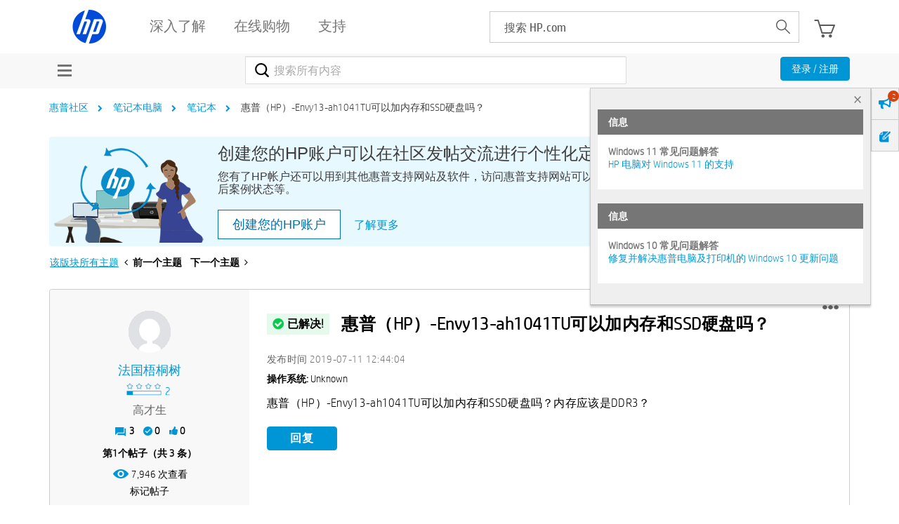

--- FILE ---
content_type: text/html; charset=UTF-8
request_url: https://h30471.www3.hp.com/t5/bi-ji-ben-dian-nao/hui-pu-HP-Envy13-ah1041TU-ke-yi-jia-nei-cun-heSSD-ying-pan-ma/m-p/931532
body_size: 1912
content:
<!DOCTYPE html>
<html lang="en">
<head>
    <meta charset="utf-8">
    <meta name="viewport" content="width=device-width, initial-scale=1">
    <title></title>
    <style>
        body {
            font-family: "Arial";
        }
    </style>
    <script type="text/javascript">
    window.awsWafCookieDomainList = ['hpcn.lithium.com','h30471.www3.hp.com'];
    window.gokuProps = {
"key":"AQIDAHjcYu/GjX+QlghicBgQ/7bFaQZ+m5FKCMDnO+vTbNg96AH4rNVz6su/VZEN8ZENhuRFAAAAfjB8BgkqhkiG9w0BBwagbzBtAgEAMGgGCSqGSIb3DQEHATAeBglghkgBZQMEAS4wEQQMHtBCXf9B+pJ2/29OAgEQgDukEVPElPDYSfamSrvyxPl7iEpF7msKJ+X2JcVoiD6/fFu/+yi7EHB5AmsWBhRVTr/y925s7dcBY+6fsg==",
          "iv":"A6x+YQCJaQAAJrZF",
          "context":"5quGgcs0Si/NQDdHjDo5ATNX+r7b02X4nmZxygn3XJgFBReLCYUEOe/R0J4Sp08dBxQQcpZHOYlw/F/[base64]/DEorQzkAZXgCzek/7yYFLaOTitmgOW5jpnqfjuByQgBmKzUb+XC96ANRH0X+uUrkEcqTUFAkoXAcBXmTsj24giBCnP7lH/9zM2Axf9K5uz+wXRyOFeLgLdNum12I"
};
    </script>
    <script src="https://bc0439715fa6.967eb88d.us-east-2.token.awswaf.com/bc0439715fa6/984386cd7cd5/7774772a9541/challenge.js"></script>
</head>
<body>
    <div id="challenge-container"></div>
    <script type="text/javascript">
        AwsWafIntegration.saveReferrer();
        AwsWafIntegration.checkForceRefresh().then((forceRefresh) => {
            if (forceRefresh) {
                AwsWafIntegration.forceRefreshToken().then(() => {
                    window.location.reload(true);
                });
            } else {
                AwsWafIntegration.getToken().then(() => {
                    window.location.reload(true);
                });
            }
        });
    </script>
    <noscript>
        <h1>JavaScript is disabled</h1>
        In order to continue, we need to verify that you're not a robot.
        This requires JavaScript. Enable JavaScript and then reload the page.
    </noscript>
</body>
</html>